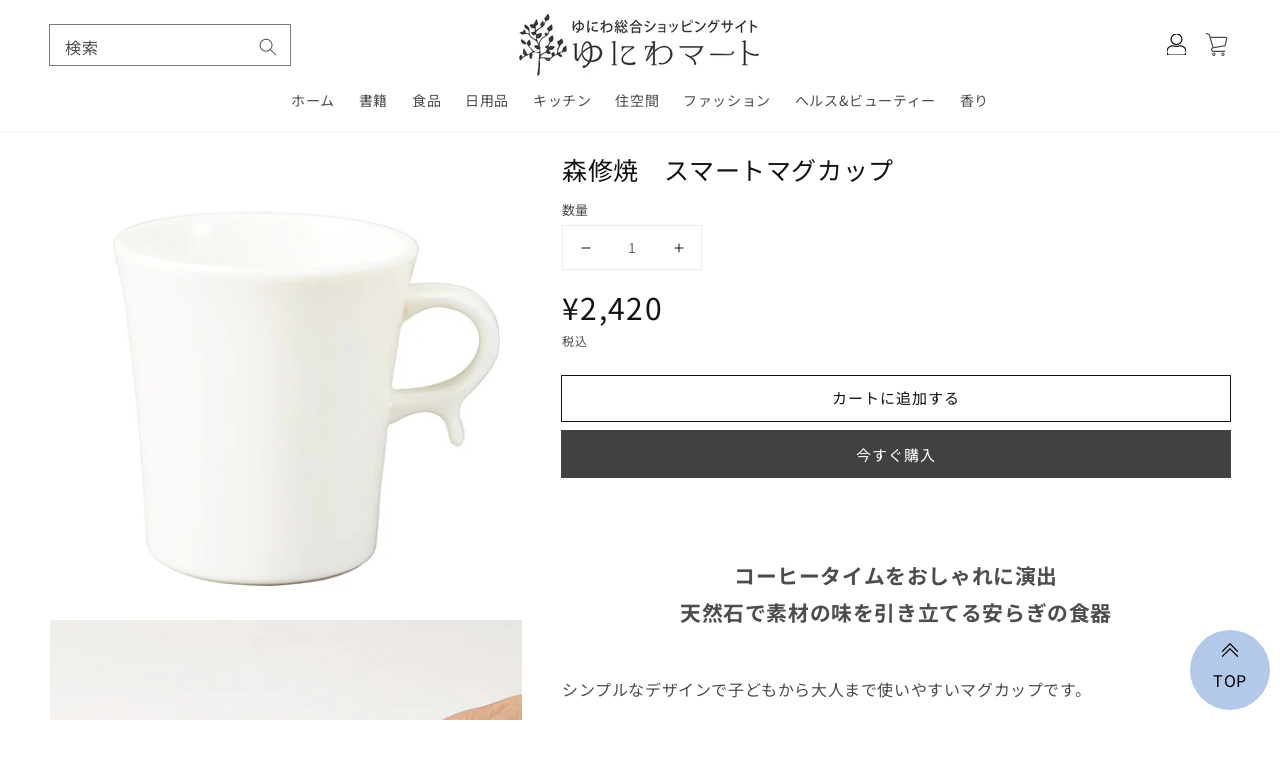

--- FILE ---
content_type: text/css
request_url: https://uniwamart.com/cdn/shop/t/23/assets/gt-override.css?v=5895209726590078711742058241
body_size: 3195
content:
#admin-bar-iframe{display:none}#shopify-section-header{z-index:100000}#MainContent{max-width:1280px;width:100%;margin-right:auto;margin-left:auto}.header-wrapper{top:0;box-shadow:0 0 2px #ddd}.header__heading-link{padding:0}.header__heading-logo{width:250px}#hmak-float-buttons{display:none}#page_top{width:64px;height:64px;position:fixed;right:1rem;bottom:1rem;z-index:300;opacity:1;transition:all .2s ease;background-color:#b2c9e9;border-radius:100%}@media screen and (min-width: 768px){#page_top{width:80px;height:80px}}#page_top.show{opacity:1;transform:none}#page_top.show:hover{opacity:.7}#page_top a{display:block;position:absolute;top:50%;left:50%;transform:translate(-50%,-50%);width:100%;text-align:center;color:#000;text-decoration:none;line-height:1;padding-top:2rem}#page_top a:before{display:inline-block;content:"";vertical-align:-.125em;background-image:url("data:image/svg+xml,<svg xmlns='http://www.w3.org/2000/svg' width='16' height='16' fill='currentColor' class='bi bi-chevron-double-up' viewBox='0 0 16 16'><path fill-rule='evenodd' d='M7.646 2.646a.5.5 0 0 1 .708 0l6 6a.5.5 0 0 1-.708.708L8 3.707 2.354 9.354a.5.5 0 1 1-.708-.708l6-6z'/><path fill-rule='evenodd' d='M7.646 6.646a.5.5 0 0 1 .708 0l6 6a.5.5 0 0 1-.708.708L8 7.707l-5.646 5.647a.5.5 0 0 1-.708-.708l6-6z'/></svg>");background-repeat:no-repeat;background-size:2rem 2rem;background-position:center;position:absolute;width:30px;height:30px;top:-30px;bottom:0;right:0;left:0;margin:auto}@media screen and (min-width: 768px){#page_top a:before{top:-40px}}#shopify-section-template--15502225277152__164036632914377577,#shopify-section-template--15502225277152__164061045101c74032{margin-top:0}#shopify-section-template--15502225277152__164036632914377577 img{width:100%}.slick-slider{margin-bottom:1px!important}.slick-prev,.slick-next{position:absolute;z-index:100;cursor:pointer;outline:none;width:72px;height:24px}@media screen and (max-width:1199px){.slick-prev,.slick-next{bottom:0;border:1px solid rgba(0,0,0,.25)}}@media screen and (min-width:768px){.slick-prev,.slick-next{width:100px}}@media screen and (min-width:1200px){.slick-prev,.slick-next{top:50%;transform:translateY(-50%);width:50px;height:50px;background-color:#222;border-radius:50%}}.slick-prev:after,.slick-next:after{content:"";position:absolute;top:50%;z-index:150;cursor:pointer;outline:none;border-top:2px solid rgba(0,0,0,.25);border-right:2px solid rgba(0,0,0,.25);height:10px;width:10px}@media screen and (min-width:1200px){.slick-prev:after,.slick-next:after{height:15px;width:15px;border-color:#fff}}.slick-prev{left:1.5%}.slick-next{right:1.5%}.slick-prev:after{-webkit-transform:translate(-50%,-50%) rotate(-135deg);transform:translate(-50%,-50%) rotate(-135deg);left:55%}.slick-next:after{-webkit-transform:translate(-50%,-50%) rotate(45deg);transform:translate(-50%,-50%) rotate(45deg);left:45%}.slick-dotted.slick-slider{margin-bottom:30px}.slick-dots{position:absolute;bottom:0;display:block;width:100%;padding:0;margin:0;list-style:none;text-align:center}@media screen and (max-width:1024px){.slick-dots{bottom:4px}}.slick-dots li{position:relative;display:inline-block;width:8px;height:8px;margin:0 3px;padding:0;cursor:pointer}.slick-dots li button{font-size:0;line-height:0;display:block;width:8px;height:8px;padding:5px;cursor:pointer;color:transparent;border:0;outline:none;background:transparent}.slick-dots li button:hover,.slick-dots li button:focus{outline:none}.slick-dots li button:hover:before,.slick-dots li button:focus:before{opacity:1}.slick-dots li button:before{font-family:slick;font-size:6px;line-height:8px;position:absolute;top:0;left:0;width:8px;height:8px;content:"\2022";text-align:center;opacity:.25;color:#000;-webkit-font-smoothing:antialiased;-moz-osx-font-smoothing:grayscale;background-color:#000;border-radius:50%}.slick-dots li.slick-active button:before{opacity:.75;color:#000}.grid__item.slick-slide{padding-bottom:3rem!important}@media screen and (min-width: 750px){.grid__item.slick-slide{padding-bottom:4rem!important}}.slider__content{position:relative;padding:0 10%;margin-top:12px!important;overflow-x:hidden;margin:0 calc(50% - 50vw);max-width:none}@media screen and (min-width: 550px){.slider__content{padding:0 20%;margin-top:24px!important}}@media screen and (min-width: 1024px){.slider__content{padding:0 25%}}@media screen and (min-width: 1366px){.slider__content{padding:0 35%}}@media screen and (min-width: 1920px){.slider__content{padding:0 45%}}.slider__content{padding-bottom:30px}.swiper-container{height:auto!important;position:relative}@media screen and (max-width: 989px){.swiper-container{max-height:600px}}.swiper-container .swiper-button-prev,.swiper-container .swiper-button-next{top:50%!important;transform:translateY(calc(-50% + 18px));background-color:#0003;width:36px;height:36px;align-items:center;justify-content:center;border-radius:50%;color:#fff}.swiper-container .swiper-button-prev{left:-24px}.swiper-container .swiper-button-next{right:-24px}.swiper-container .swiper-button-next:after,.swiper-container .swiper-button-prev:after{font-size:1.2rem}@media screen and (min-width: 768px){.swiper-container .swiper-button-prev,.swiper-container .swiper-button-next{width:54px;height:54px}.swiper-container .swiper-button-prev{left:-40px}.swiper-container .swiper-button-next{right:-40px}.swiper-container .swiper-button-next:after,.swiper-container .swiper-button-prev:after{font-size:2rem}}.swiper-pagination-bullets.swiper-pagination-horizontal{bottom:var(--swiper-pagination-bottom, -20px)!important}.swiper-slide{-webkit-backface-visibility:hidden;-webkit-transform-style:preserve-3d}#shopify-section-template--15502225277152__16397071927eff3899 p{font-size:16px;margin:40px 0}@media screen and (min-width: 768px){#shopify-section-template--15502225277152__16397071927eff3899 p{font-size:20px;margin:100px 0}}#shopify-section-template--15502225277152__16397071927eff3899 .rich-text__blocks{margin:0 auto;padding:0 .5rem;width:100%}#shopify-section-template--15502225277152__164044039010bfc6d1{margin-top:0!important}#shopify-section-template--15502225277152__164044039010bfc6d1 .gp{margin-top:0}@media screen and (min-width: 768px){#shopify-section-template--15502225277152__164044039010bfc6d1 .gp{margin-top:0}}.moreButton{text-align:center;margin-bottom:5rem}.moreButton a{margin-top:2rem;display:inline-block;max-width:300px;border:1px solid #333;position:relative;color:#181818;text-decoration:none;padding:1rem 3rem;border-radius:6px;font-size:14px}.moreButton a:before{content:"";width:50px;height:1px;position:absolute;top:50%;right:-25px;transform:translateY(-50%);background-color:#181818}.moreButton a:after{content:"";width:10px;height:1px;position:absolute;top:19px;right:-26px;transform:translateY(-50%) rotate(45deg);background-color:#181818}@media screen and (min-width: 1024px){.card-information__wrapper h3{font-size:16px}.card-information__wrapper .price{font-size:18px;margin:0!important}}#MainContent .multicolumn-card__image-wrapper{margin-bottom:-80px}#MainContent .multicolumn-card__image-wrapper img{max-width:60%;height:auto}@media screen and (max-width: 550px){#MainContent .multicolumn-card__image-wrapper{margin-bottom:-60px}}@media screen and (min-width: 990px){#MainContent .multicolumn-card__image-wrapper{margin-bottom:-80px}#MainContent .multicolumn-card__image-wrapper img{max-width:50%;height:auto}}.wishlist-float-wrap{display:none}#icon-wish-list{margin-left:1rem;backface-visibility:hidden;-webkit-backface-visibility:hidden;-webkit-font-smoothing:antialiased -moz-osx-font-smoothing: grayscale}#icon-wish-list svg{width:24px;backface-visibility:hidden;-webkit-backface-visibility:hidden;-webkit-font-smoothing:antialiased -moz-osx-font-smoothing: grayscale}#icon-wish-list:hover svg{transform:scale(1.1)}.footer-block__details-content img{height:auto}.footer-block__details-content a:hover img{opacity:.5}#insta-feed,.instafeed-shopify{margin-top:100px!important}.blog.no-heading{margin-bottom:30px!important}@media screen and (max-width:989px){.header{display:flex;align-items:center;justify-content:space-between;padding-top:0;padding-bottom:0}.header__icons--left{display:flex;justify-content:flex-start;align-items:center;flex:1}.header__heading{flex:2.3}.header__icons{flex:1;justify-content:flex-end}.header__inline-menu{margin-top:0}}@media screen and (min-width:990px){.header--has-menu:not(.header--middle-left){padding-top:1rem;padding-bottom:1rem}.header:not(.header--middle-left) .header__inline-menu{margin-top:0}.search-modal__form{width:240px}}@media screen and (min-width: 990px)\3000{.header__inline-menu{display:none!important}header-drawer{display:block!important}}@media screen and (min-width: 1280px)\3000{.header__inline-menu{display:block!important}header-drawer{display:none!important}}.header__icon--menu{text-decoration:none;margin-top:-9px}.header__icon--menu span span{position:relative;top:18px}@media screen and (max-width: 1279px)\3000{.header--middle-left{grid-template-columns:auto auto 1fr!important}.header__heading,.header__heading-link{grid-area:auto!important;justify-self:start!important}}@media screen and (max-width: 1279px)\3000{.header--middle-left{min-height:85px}}.focus-none{margin-top:0!important}body{padding-top:64px}@media screen and (min-width: 990px){body{padding-top:118px}}@media screen and (max-width: 1279px)\3000{header-drawer .link{text-decoration:none!important}header-drawer span>span{margin-top:40px}}predictive-search{margin-right:1.5rem}@media screen and (max-width:549px){.header{display:flex;justify-content:space-between}.header__heading{margin-right:auto;margin-left:auto}}.search__input.field__input{padding:1rem 5rem 1rem 1rem;height:4rem}@media screen and (max-width:989px){.header__icons--left>.search-modal__form{display:none}}@media screen and (min-width:990px){.header__search{display:none!important}}.home-Category{margin:3rem calc(50% - 50vw);padding:1.5rem;background-color:#f6f6f6}@media screen and (min-width: 768px){.home-Category{margin:10rem calc(50% - 50vw) 5rem;padding:5rem}}.home-Category ul{max-width:1180px;margin:0 auto;list-style:none;display:flex;flex-wrap:wrap;padding:0}.home-Category img{display:block;width:100%}.home-Category img:hover{opacity:.5}@media screen and (max-width: 989px){.home-Category li{width:48%}.home-Category li:nth-of-type(2n){margin-left:4%}.home-Category li:nth-of-type(n+3){margin-top:4%}}@media screen and (min-width: 990px){.home-Category li{width:23.5%}.home-Category li:not(:nth-of-type(4n+1)){margin-left:2%}.home-Category li:nth-of-type(n+5){margin-top:2%}}.main-page-title.page-title.h0{font-size:2rem;font-weight:400;margin-top:3rem;text-align:center}@media screen and (min-width: 768px){.main-page-title.page-title.h0{font-size:2.5rem;margin-top:5rem}}.youtube-wrap{position:relative;width:100%;padding-top:56.25%}.youtube-wrap iframe{position:absolute;top:0;right:0;width:100%!important;height:100%!important}#FacetsWrapperDesktop{display:none}@media screen and (max-width:989px){.product.grid{display:block!important}.grid__item.product__media-wrapper{max-width:100%!important;width:100%!important}.product__info-wrapper.grid__item{max-width:100%!important;width:100%!important;padding-left:0!important}}@media screen and (min-width:990px){.grid__item.product__media-wrapper{max-width:40%!important}.product__info-wrapper.grid__item{max-width:60%!important}}.product__description.rte{margin-top:8rem!important}.sk-btn{border:1px solid #e89494!important}.collection-hero__description.rte ul{padding-left:0;list-style:none;display:flex;flex-wrap:wrap;box-sizing:border-box;gap:1rem}.collection-hero__description.rte ul li a{color:#161a30;padding:.4rem 1.2rem;border-radius:1.4rem;font-size:1.4rem;text-decoration:none;text-align:center;background-color:#f6f6f6}.collection-hero__description.rte ul li a:hover{background-color:#a3bee280}.collection-hero__description.rte ul li a:before{content:"#"}.product__media-icon,.product__media-toggle{display:none!important}.about{margin-top:7rem}.about img{width:100%}@media screen and (max-width: 749px){.multicolumn .title-wrapper-with-link{margin:0}}.title-wrapper-with-link,.title-wrapper--self-padded-tablet-down,.title-wrapper--self-padded-mobile{margin:0!important}@media screen and (max-width:989px){.blog__posts.slider{flex-wrap:wrap!important;padding:0 4%;margin-top:15px!important}#shopify-section-template--15911079018720__1651578092c003d776 .slider__slide:nth-of-type(n+5){display:block}.blog__posts.slider .slider__slide:first-of-type{padding:0}.blog__posts.slider .slider__slide{width:48%;padding:0}.blog__posts.slider .slider__slide:nth-of-type(2n){margin-left:4%}.blog__posts.slider .slider__slide:nth-of-type(n+3){margin-top:4%}}@media screen and (max-width:549px){.article-card__info{padding-left:12px!important}.article-card__header{margin:0!important}.article-card__title{font-size:14px;margin:0;line-height:1.5}}.spr-button{background-color:#222;border-color:#222}.customer.login button{width:320px;border:2px solid #414141;box-shadow:none;max-width:80%}.customer.login button:hover{box-shadow:none}.customer.login button+a{display:block;width:320px;margin:0 auto;border:2px solid #414141;padding:1rem;text-decoration:none;max-width:80%}.customer.login button:hover,.customer.login button+a:hover{text-decoration:underline}.share-button summary{background-color:#b2c9e9;padding:1rem 5rem;font-weight:700;border-radius:100px}@media screen and (max-width:549px){.sm-100vw{margin:0 calc(50% - 50vw);width:100vw;max-width:none}}.news-list-item:last-child{border-bottom:none}.news-list-date{margin-right:16px}.news-list-title{margin-bottom:0;text-overflow:ellipsis;white-space:nowrap;overflow:hidden}#section-news-list .container{max-width:768px;margin:0 auto 80px;padding:16px}#section-news-list .news-list-heading{text-align:center}#section-news-list .news-list-heading h2{margin:0;font-weight:700}.news-list{position:relative;list-style:none;padding:0;margin:0 0 3rem;border:0}.news-list-item:not(:first-of-type){margin-top:16px}.news-list-item>a{display:inline-flex;align-items:center;color:#121212;font-size:16px;text-decoration:none;text-overflow:ellipsis;white-space:nowrap;overflow:hidden;max-width:100%}.news-list-item>a:hover{text-decoration:underline}@media screen and (max-width:767px){.news-list-item>a{display:block}}@media screen and (min-width:768px){#section-news-list .container{padding:0 30px}}@media screen and (min-width:1024px){#section-news-list .container{padding:0}}.sk-product-price{display:none!important}.sk-wishlist-content-wrapper .sk-product-item-wrapper img{height:auto!important}.slider-buttons{display:none!important}@media screen and (max-width:749px){.product .slider-buttons{display:flex!important}}.slider-counter{font-size:1.5rem}.request{margin-bottom:8rem;border:1px solid rgb(18,18,18);padding:3rem}.request p{margin-top:0}.request dl,.request dt,.request dd{margin:0}.request dl{margin:1rem 0}.request dt{font-size:14px}.request input,.request textarea{border:1px solid rgba(18,18,18,.08);width:100%;padding:8px;font-size:16px}.request input:focus-visible,.request textarea:focus-visible{outline:0;outline-offset:0;box-shadow:none}.request button{margin-top:2rem;border:0;display:block;width:100%}.request select{border:1px solid rgba(18,18,18,.08);width:100%;padding:8px;font-size:16px;color:#121212bf}.request input[type=checkbox]{width:auto}.product__description .horizontal{list-style:none;padding:0;position:relative;display:flex}.product__description .horizontal li{line-height:1.3;font-size:13.5px}.product__description .horizontal img{border-radius:12px;width:100%;margin-bottom:2%}@media screen and (max-width:549px){.product__description .horizontal{overflow-x:auto;scroll-snap-type:x mandatory;scroll-behavior:smooth;-webkit-overflow-scrolling:touch;scroll-padding-left:15%}.product__description .horizontal::-webkit-scrollbar{display:none}.product__description .horizontal li{scroll-snap-align:start;scroll-snap-stop:always;width:75%;flex-shrink:0;padding-right:5%}}@media screen and (min-width:550px){.product__description .horizontal{flex-wrap:wrap}.product__description .horizontal li{width:32%;margin-left:2%}.product__description .horizontal li:nth-of-type(3n+1){margin-left:0}.product__description .horizontal li:nth-of-type(n+4){margin-top:4%}}.blog .title-wrapper-with-link{display:none}.article-template__title{font-weight:700}@media screen and (max-width:749px){.article-template__title{font-size:calc(var(--font-heading-scale) * 2rem)}}.article-template__content p span>span{max-width:100%;height:auto!important}.main-blog{max-width:1024px}.main-blog .blog-articles__article:not(:first-of-type){margin-top:2rem}.main-blog .article-card{background-color:transparent}.main-blog .article-content{flex-direction:row}.main-blog .article-card__image-wrapper{width:30%}.main-blog .article-card__image{padding-bottom:66.7%}.main-blog .article-card__info{align-items:flex-start;text-align:left;flex:1}.main-blog .article-card__info span{font-size:12px;margin-top:4px;display:inline-block}.mailForm{border:1px solid #efefef;width:100%;padding:1rem}.mailForm table{width:100%}.mailForm td{padding:1rem}.mailForm th{width:35%}.mailForm td{width:65%}.mailForm input{width:100%;padding:8px 12px}.mailForm button{margin:0 auto;display:block;width:100%;max-width:350px;background-color:#8aadde;box-shadow:none}.mailForm button:hover{box-shadow:none!important;background-color:#779fd8}.menu-drawer__button{padding:3.2rem;padding-bottom:0;text-align:center;max-width:400px;margin:0 auto}.menu-drawer__button a{display:block;padding:1rem 2rem;margin-top:4px;background-color:#414141;color:#fff;text-decoration:none}.menu-drawer__button a:hover{opacity:.5}.menu-drawer__navigation{padding:3.2rem 0}.menu-drawer__inner-container{height:100vh!important;padding-bottom:50px}
/*# sourceMappingURL=/cdn/shop/t/23/assets/gt-override.css.map?v=5895209726590078711742058241 */
